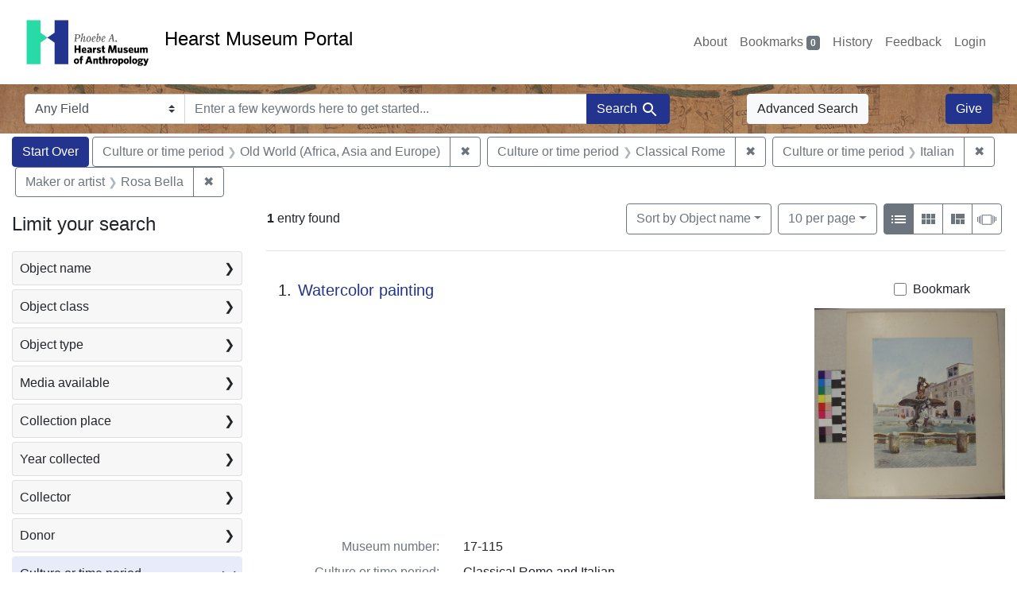

--- FILE ---
content_type: text/html; charset=utf-8
request_url: https://portal.hearstmuseum.berkeley.edu/?f%5Bobjculturetree_ss%5D%5B%5D=Old+World+%28Africa%2C+Asia+and+Europe%29&f%5Bobjculturetree_ss%5D%5B%5D=Classical+Rome&f%5Bobjculturetree_ss%5D%5B%5D=Italian&f%5Bobjmaker_ss%5D%5B%5D=Rosa+Bella&view=list
body_size: 8459
content:



<!DOCTYPE html>
<html class="no-js" lang="en">
  <head>
    <!-- Google tag (gtag.js) -->
    <!-- CS-9131 -->
    <script async src="https://www.googletagmanager.com/gtag/js?id=G-NZEBDB60GQ"></script>
    <script>
      window.dataLayer = window.dataLayer || [];
      function gtag(){dataLayer.push(arguments);}
      gtag('js', new Date());

      gtag('config', 'G-NZEBDB60GQ');
    </script>

    <!-- HMP-380 -->
    <script async src='https://siteimproveanalytics.com/js/siteanalyze_6294756.js'></script>

    <meta charset="utf-8">
    <meta http-equiv="Content-Type" content="text/html; charset=utf-8">
    <meta name="viewport" content="width=device-width, initial-scale=1, shrink-to-fit=no">

    <!-- Internet Explorer use the highest version available -->
    <meta http-equiv="X-UA-Compatible" content="IE=edge">

    <title>Culture or time period: 3 selected / Maker or artist: Rosa Bella - Hearst Museum Portal Search Results</title>
    <link href="https://portal.hearstmuseum.berkeley.edu/catalog/opensearch.xml" title="Hearst Museum Portal" type="application/opensearchdescription+xml" rel="search" />
    <link rel="icon" type="image/x-icon" href="/assets/favicon-d533effe18fa6d9a39460e538b0d08befe5c76c7491b9834ec5f980137926046.png" />
    <link rel="stylesheet" href="/assets/application-a6949ceb1e4aa59f889c76f4c1801e36e2585035c4b4cf80cdf3dd156b4411be.css" media="all" />
    <script src="/assets/application-259ee017fd9a8722ab452651f01d10bf484797daee30149bf2e2b61549316aa7.js"></script>

    <meta name="csrf-param" content="authenticity_token" />
<meta name="csrf-token" content="mvojxayFWw5PuC85igeIBN1H9n7-GbqiLSP32aqPYVqxYXrN7Dj27NdFIcjIfXG8z5U9KJwbXyQzlvkw6uDjQg" />
      <meta name="totalResults" content="1" />
<meta name="startIndex" content="0" />
<meta name="itemsPerPage" content="10" />

  <link rel="alternate" type="application/rss+xml" title="RSS for results" href="/catalog.rss?f%5Bobjculturetree_ss%5D%5B%5D=Old+World+%28Africa%2C+Asia+and+Europe%29&amp;f%5Bobjculturetree_ss%5D%5B%5D=Classical+Rome&amp;f%5Bobjculturetree_ss%5D%5B%5D=Italian&amp;f%5Bobjmaker_ss%5D%5B%5D=Rosa+Bella&amp;view=list" />
  <link rel="alternate" type="application/atom+xml" title="Atom for results" href="/catalog.atom?f%5Bobjculturetree_ss%5D%5B%5D=Old+World+%28Africa%2C+Asia+and+Europe%29&amp;f%5Bobjculturetree_ss%5D%5B%5D=Classical+Rome&amp;f%5Bobjculturetree_ss%5D%5B%5D=Italian&amp;f%5Bobjmaker_ss%5D%5B%5D=Rosa+Bella&amp;view=list" />
  <link rel="alternate" type="application/json" title="JSON" href="/catalog.json?f%5Bobjculturetree_ss%5D%5B%5D=Old+World+%28Africa%2C+Asia+and+Europe%29&amp;f%5Bobjculturetree_ss%5D%5B%5D=Classical+Rome&amp;f%5Bobjculturetree_ss%5D%5B%5D=Italian&amp;f%5Bobjmaker_ss%5D%5B%5D=Rosa+Bella&amp;view=list" />


    <meta name="twitter:card" content="summary">
<meta name="twitter:site" content="@hearstmuseum">
  <meta property="og:url"         content="https://hearstmuseum.berkeley.edu/"/>
  <meta property="og:title"       content="Hearst Museum of Anthropology" />
  <!-- meta property="og:creator"     content="Phoebe A. Hearst Museum of Anthropology" / -->
  <meta property="og:description" content="Online collection" />
  <meta property="og:image"       content="https://hearstmuseum.berkeley.edu/wp-content/themes/phoebe/images/logo.svg" />
  <meta property="twitter:image:alt" content="PAHMA"/>



  </head>
  <body class="blacklight-catalog blacklight-catalog-index">
    <nav id="skip-link" role="navigation" aria-label="Skip links">
      <a class="element-invisible element-focusable rounded-bottom py-2 px-3" data-turbolinks="false" href="#search_field">Skip to search</a>
      <a class="element-invisible element-focusable rounded-bottom py-2 px-3" data-turbolinks="false" href="#main-container">Skip to main content</a>
          <a class="element-invisible element-focusable rounded-bottom py-2 px-3" data-turbolinks="false" href="#documents">Skip to first result</a>

    </nav>
    <nav class="navbar navbar-expand-md navbar-light topbar" role="navigation">
  <div class="container-fluid pl-0">
    <a class="home-link" href="/" title="Hearst Museum collection portal homepage">
      <img class="header-logo" src="/header-logo-pahma.png" alt="Hearst Museum logo">
      <span href="/">Hearst Museum Portal</span>
    </a>
    <button class="navbar-toggler ml-3" type="button" data-toggle="collapse" data-bs-toggle="collapse" data-target="#user-util-collapse" data-bs-target="#user-util-collapse" aria-controls="user-util-collapse" aria-expanded="false" aria-label="Toggle navigation">
      <span class="navbar-toggler-icon"></span>
    </button>
    <div class="collapse navbar-collapse justify-content-end pl-3 pl-md-0" id="user-util-collapse">
      <div class="navbar-right">
  <ul aria-label="main navigation links" class="nav navbar-nav">
    <li class="nav-item"><a class="nav-link" target="_blank" href="https://hearstmuseum.berkeley.edu/about-portal/">About</a></li>
    
      <li><a id="bookmarks_nav" class="nav-link" href="/bookmarks">
  Bookmarks
<span class="badge badge-secondary bg-secondary" data-role='bookmark-counter'>0</span>
</a></li>

      <li><a aria-label="Search History" class="nav-link" href="/search_history">History</a>
</li>
    <li class="nav-item"><a class="nav-link" target="_blank" href="https://hearstmuseum.berkeley.edu/portal-feedback/">Feedback</a></li>

    <li class="nav-item">
      <a class="nav-link" href="/users/sign_in">Login</a>
    </li>
  </ul>
</div>

    </div>
  </div>
</nav>

<div class="navbar navbar-search navbar-light bg-light mb-1" style="background-image: url(/pahma_17-379a-c.png); width:100%" role="search">
  <div class="container-fluid">
    <form class="search-query-form" action="https://portal.hearstmuseum.berkeley.edu/" accept-charset="UTF-8" method="get">
  <input type="hidden" name="f[objculturetree_ss][]" value="Old World (Africa, Asia and Europe)" autocomplete="off" />
<input type="hidden" name="f[objculturetree_ss][]" value="Classical Rome" autocomplete="off" />
<input type="hidden" name="f[objculturetree_ss][]" value="Italian" autocomplete="off" />
<input type="hidden" name="f[objmaker_ss][]" value="Rosa Bella" autocomplete="off" />
<input type="hidden" name="view" value="list" autocomplete="off" />
    <label for="search-bar-search_field" class="sr-only visually-hidden">Search in</label>
  <div class="input-group">
    

      <select name="search_field" id="search-bar-search_field" class="custom-select form-select search-field" autocomplete="off"><option value="text">Any Field</option>
<option value="objmusno_s_lower">Museum number</option>
<option value="objaltnum_ss">Alternate number</option>
<option value="objaccno_ss">Accession number</option>
<option value="objname_txt">Object name</option>
<option value="objobjectclass_txt">Object class</option>
<option value="objdescr_txt">Description</option>
<option value="anonymousdonor_txt">Donor</option>
<option value="objfcp_txt">Collection place</option>
<option value="objpp_txt">Production place</option>
<option value="objassoccult_txt">Culture or time period</option>
<option value="objmaker_txt">Maker or artist</option>
<option value="objcollector_txt">Collector</option>
<option value="objcolldate_txt">Collection date</option>
<option value="objmaterials_txt">Materials</option>
<option value="taxon_txt">Taxon</option>
<option value="objpersondepicted_txt">Person depicted</option>
<option value="objplacedepicted_txt">Place depicted</option>
<option value="objculturedepicted_txt">Culture depicted</option>
<option value="objinscrtext_txt">Inscription</option>
<option value="objtype_txt">Object type</option>
<option value="objfilecode_txt">Function</option>
<option value="objcontextuse_txt">Context of use</option>
<option value="objkeelingser_txt">Keeling series</option>
<option value="objdept_txt">Department</option>
<option value="loan_info_txt">Loans</option></select>

    <input type="text" name="q" id="search-bar-q" placeholder="Enter a few keywords here to get started..." class="search-q q form-control rounded-0" autocomplete="on" aria-label="search for keywords" data-autocomplete-enabled="false" />

    <span class="input-group-append">
      
      <button class="btn btn-primary search-btn" type="submit" id="search-bar-search"><span class="submit-search-text">Search</span><span class="blacklight-icons blacklight-icon-search" aria-hidden="true"><?xml version="1.0"?>
<svg width="24" height="24" viewBox="0 0 24 24" role="img">
  <path fill="none" d="M0 0h24v24H0V0z"/>
  <path d="M15.5 14h-.79l-.28-.27C15.41 12.59 16 11.11 16 9.5 16 5.91 13.09 3 9.5 3S3 5.91 3 9.5 5.91 16 9.5 16c1.61 0 3.09-.59 4.23-1.57l.27.28v.79l5 4.99L20.49 19l-4.99-5zm-6 0C7.01 14 5 11.99 5 9.5S7.01 5 9.5 5 14 7.01 14 9.5 11.99 14 9.5 14z"/>
</svg>
</span></button>
    </span>
  </div>
</form>

      <a class="btn btn-light my-1" href="/advanced?f%5Bobjculturetree_ss%5D%5B%5D=Old+World+%28Africa%2C+Asia+and+Europe%29&amp;f%5Bobjculturetree_ss%5D%5B%5D=Classical+Rome&amp;f%5Bobjculturetree_ss%5D%5B%5D=Italian&amp;f%5Bobjmaker_ss%5D%5B%5D=Rosa+Bella&amp;view=list">Advanced Search</a>
      <a class="btn btn-primary my-1" href="https://hearstmuseum.berkeley.edu/give/">Give</a>
    </div>
  </div>
</div>

  <main id="main-container" class="container-fluid" role="main" aria-label="Main content">
      <h1 class="sr-only visually-hidden top-content-title">Search</h1>

      <div id="appliedParams" class="clearfix constraints-container">
      <h2 class="sr-only visually-hidden">Search Constraints</h2>

      <a class="catalog_startOverLink btn btn-primary" aria-label="Start Over Search" href="/">Start Over</a>

      <span class="constraints-label sr-only visually-hidden">You searched for:</span>
      
<span class="btn-group applied-filter constraint filter filter-objculturetree_ss">
  <span class="constraint-value btn btn-outline-secondary">
      <span class="filter-name">Culture or time period</span>
      <span class="filter-value">Old World (Africa, Asia and Europe)</span>
  </span>
    <a class="btn btn-outline-secondary remove" href="/?f%5Bobjculturetree_ss%5D%5B%5D=Classical+Rome&amp;f%5Bobjculturetree_ss%5D%5B%5D=Italian&amp;f%5Bobjmaker_ss%5D%5B%5D=Rosa+Bella&amp;view=list">
      <span class="remove-icon" aria-hidden="true">✖</span>
      <span class="sr-only visually-hidden">
        Remove constraint Culture or time period: Old World (Africa, Asia and Europe)
      </span>
</a></span>



<span class="btn-group applied-filter constraint filter filter-objculturetree_ss">
  <span class="constraint-value btn btn-outline-secondary">
      <span class="filter-name">Culture or time period</span>
      <span class="filter-value">Classical Rome</span>
  </span>
    <a class="btn btn-outline-secondary remove" href="/?f%5Bobjculturetree_ss%5D%5B%5D=Old+World+%28Africa%2C+Asia+and+Europe%29&amp;f%5Bobjculturetree_ss%5D%5B%5D=Italian&amp;f%5Bobjmaker_ss%5D%5B%5D=Rosa+Bella&amp;view=list">
      <span class="remove-icon" aria-hidden="true">✖</span>
      <span class="sr-only visually-hidden">
        Remove constraint Culture or time period: Classical Rome
      </span>
</a></span>



<span class="btn-group applied-filter constraint filter filter-objculturetree_ss">
  <span class="constraint-value btn btn-outline-secondary">
      <span class="filter-name">Culture or time period</span>
      <span class="filter-value">Italian</span>
  </span>
    <a class="btn btn-outline-secondary remove" href="/?f%5Bobjculturetree_ss%5D%5B%5D=Old+World+%28Africa%2C+Asia+and+Europe%29&amp;f%5Bobjculturetree_ss%5D%5B%5D=Classical+Rome&amp;f%5Bobjmaker_ss%5D%5B%5D=Rosa+Bella&amp;view=list">
      <span class="remove-icon" aria-hidden="true">✖</span>
      <span class="sr-only visually-hidden">
        Remove constraint Culture or time period: Italian
      </span>
</a></span>



<span class="btn-group applied-filter constraint filter filter-objmaker_ss">
  <span class="constraint-value btn btn-outline-secondary">
      <span class="filter-name">Maker or artist</span>
      <span class="filter-value">Rosa Bella</span>
  </span>
    <a class="btn btn-outline-secondary remove" href="/?f%5Bobjculturetree_ss%5D%5B%5D=Old+World+%28Africa%2C+Asia+and+Europe%29&amp;f%5Bobjculturetree_ss%5D%5B%5D=Classical+Rome&amp;f%5Bobjculturetree_ss%5D%5B%5D=Italian&amp;view=list">
      <span class="remove-icon" aria-hidden="true">✖</span>
      <span class="sr-only visually-hidden">
        Remove constraint Maker or artist: Rosa Bella
      </span>
</a></span>


    </div>



    <div class="row">
  <div class="col-md-12">
    <div id="main-flashes">
      <div class="flash_messages">
    
    
    
    
</div>

    </div>
  </div>
</div>


    <div class="row">
          <section id="content" class="col-lg-9 order-last" aria-label="search results">
      
  





<div id="sortAndPerPage" class="sort-pagination d-md-flex justify-content-between" role="navigation" aria-label="Results">
  <section class="pagination">
      <div class="page-links">
      <span class="page-entries">
        <strong>1</strong> entry found
      </span>
    </div>

</section>

  <div class="search-widgets">
          <div id="sort-dropdown" class="btn-group sort-dropdown">
  <button name="button" type="submit" class="btn btn-outline-secondary dropdown-toggle" aria-expanded="false" data-toggle="dropdown" data-bs-toggle="dropdown">Sort<span class="d-none d-sm-inline"> by Object name</span><span class="caret"></span></button>

  <div class="dropdown-menu" role="menu">
      <a class="dropdown-item active" role="menuitem" aria-current="page" href="/?f%5Bobjculturetree_ss%5D%5B%5D=Old+World+%28Africa%2C+Asia+and+Europe%29&amp;f%5Bobjculturetree_ss%5D%5B%5D=Classical+Rome&amp;f%5Bobjculturetree_ss%5D%5B%5D=Italian&amp;f%5Bobjmaker_ss%5D%5B%5D=Rosa+Bella&amp;sort=objname_sort+asc&amp;view=list">Object name</a>
      <a class="dropdown-item " role="menuitem" href="/?f%5Bobjculturetree_ss%5D%5B%5D=Old+World+%28Africa%2C+Asia+and+Europe%29&amp;f%5Bobjculturetree_ss%5D%5B%5D=Classical+Rome&amp;f%5Bobjculturetree_ss%5D%5B%5D=Italian&amp;f%5Bobjmaker_ss%5D%5B%5D=Rosa+Bella&amp;sort=objsortnum_s+asc&amp;view=list">Museum number</a>
  </div>
</div>



          <span class="sr-only visually-hidden">Number of results to display per page</span>
  <div id="per_page-dropdown" class="btn-group per_page-dropdown">
  <button name="button" type="submit" class="btn btn-outline-secondary dropdown-toggle" aria-expanded="false" data-toggle="dropdown" data-bs-toggle="dropdown">10<span class="sr-only visually-hidden"> per page</span><span class="d-none d-sm-inline"> per page</span><span class="caret"></span></button>

  <div class="dropdown-menu" role="menu">
      <a class="dropdown-item active" role="menuitem" aria-current="page" href="/?f%5Bobjculturetree_ss%5D%5B%5D=Old+World+%28Africa%2C+Asia+and+Europe%29&amp;f%5Bobjculturetree_ss%5D%5B%5D=Classical+Rome&amp;f%5Bobjculturetree_ss%5D%5B%5D=Italian&amp;f%5Bobjmaker_ss%5D%5B%5D=Rosa+Bella&amp;per_page=10&amp;view=list">10<span class="sr-only visually-hidden"> per page</span></a>
      <a class="dropdown-item " role="menuitem" href="/?f%5Bobjculturetree_ss%5D%5B%5D=Old+World+%28Africa%2C+Asia+and+Europe%29&amp;f%5Bobjculturetree_ss%5D%5B%5D=Classical+Rome&amp;f%5Bobjculturetree_ss%5D%5B%5D=Italian&amp;f%5Bobjmaker_ss%5D%5B%5D=Rosa+Bella&amp;per_page=20&amp;view=list">20<span class="sr-only visually-hidden"> per page</span></a>
      <a class="dropdown-item " role="menuitem" href="/?f%5Bobjculturetree_ss%5D%5B%5D=Old+World+%28Africa%2C+Asia+and+Europe%29&amp;f%5Bobjculturetree_ss%5D%5B%5D=Classical+Rome&amp;f%5Bobjculturetree_ss%5D%5B%5D=Italian&amp;f%5Bobjmaker_ss%5D%5B%5D=Rosa+Bella&amp;per_page=50&amp;view=list">50<span class="sr-only visually-hidden"> per page</span></a>
      <a class="dropdown-item " role="menuitem" href="/?f%5Bobjculturetree_ss%5D%5B%5D=Old+World+%28Africa%2C+Asia+and+Europe%29&amp;f%5Bobjculturetree_ss%5D%5B%5D=Classical+Rome&amp;f%5Bobjculturetree_ss%5D%5B%5D=Italian&amp;f%5Bobjmaker_ss%5D%5B%5D=Rosa+Bella&amp;per_page=100&amp;view=list">100<span class="sr-only visually-hidden"> per page</span></a>
  </div>
</div>


        <div class="view-type">
  <span class="sr-only visually-hidden">View results as: </span>
  <div class="view-type-group btn-group">
      <a title="List view" class="btn btn-outline-secondary btn-icon view-type-list active" href="/?f%5Bobjculturetree_ss%5D%5B%5D=Old+World+%28Africa%2C+Asia+and+Europe%29&amp;f%5Bobjculturetree_ss%5D%5B%5D=Classical+Rome&amp;f%5Bobjculturetree_ss%5D%5B%5D=Italian&amp;f%5Bobjmaker_ss%5D%5B%5D=Rosa+Bella&amp;view=list">
  <span class="blacklight-icons blacklight-icon-list" aria-hidden="true"><?xml version="1.0"?>
<svg width="24" height="24" viewBox="0 0 24 24" role="img">
  <path d="M3 13h2v-2H3v2zm0 4h2v-2H3v2zm0-8h2V7H3v2zm4 4h14v-2H7v2zm0 4h14v-2H7v2zM7 7v2h14V7H7z"/>
  <path d="M0 0h24v24H0z" fill="none"/>
</svg>
</span>
  <span class="caption">List view</span>
</a>
      <a title="Gallery view" class="btn btn-outline-secondary btn-icon view-type-gallery " href="/?f%5Bobjculturetree_ss%5D%5B%5D=Old+World+%28Africa%2C+Asia+and+Europe%29&amp;f%5Bobjculturetree_ss%5D%5B%5D=Classical+Rome&amp;f%5Bobjculturetree_ss%5D%5B%5D=Italian&amp;f%5Bobjmaker_ss%5D%5B%5D=Rosa+Bella&amp;view=gallery">
  <span class="blacklight-icons blacklight-icon-gallery" aria-hidden="true"><?xml version="1.0"?>
<svg width="24" height="24" viewBox="0 0 24 24" role="img">
  <path fill="none" d="M0 0h24v24H0V0z"/>
  <path d="M4 11h5V5H4v6zm0 7h5v-6H4v6zm6 0h5v-6h-5v6zm6 0h5v-6h-5v6zm-6-7h5V5h-5v6zm6-6v6h5V5h-5z"/>
</svg>
</span>
  <span class="caption">Gallery view</span>
</a>
      <a title="Masonry view" class="btn btn-outline-secondary btn-icon view-type-masonry " href="/?f%5Bobjculturetree_ss%5D%5B%5D=Old+World+%28Africa%2C+Asia+and+Europe%29&amp;f%5Bobjculturetree_ss%5D%5B%5D=Classical+Rome&amp;f%5Bobjculturetree_ss%5D%5B%5D=Italian&amp;f%5Bobjmaker_ss%5D%5B%5D=Rosa+Bella&amp;view=masonry">
  <span class="blacklight-icons blacklight-icon-masonry" aria-hidden="true"><?xml version="1.0"?>
<svg width="24" height="24" viewBox="0 0 24 24" role="img">
  <path fill="none" d="M0 0h24v24H0V0z"/>
  <path d="M10 18h5v-6h-5v6zm-6 0h5V5H4v13zm12 0h5v-6h-5v6zM10 5v6h11V5H10z"/>
</svg>
</span>
  <span class="caption">Masonry view</span>
</a>
      <a title="Slideshow view" class="btn btn-outline-secondary btn-icon view-type-slideshow " href="/?f%5Bobjculturetree_ss%5D%5B%5D=Old+World+%28Africa%2C+Asia+and+Europe%29&amp;f%5Bobjculturetree_ss%5D%5B%5D=Classical+Rome&amp;f%5Bobjculturetree_ss%5D%5B%5D=Italian&amp;f%5Bobjmaker_ss%5D%5B%5D=Rosa+Bella&amp;view=slideshow">
  <span class="blacklight-icons blacklight-icon-slideshow" aria-hidden="true"><?xml version="1.0" encoding="UTF-8"?>
<svg width="24" height="24" viewBox="0 0 25 24" role="img">
  <path d="m1 9v6h-1v-6zm6-3h12v13h-13v-13zm11 1h-11v11h11zm-13 0v11h-1v-11zm-2 1v9h-1v-9zm18-1v11h-1v-11zm2 1v8h-1v-8zm2 1v5h-1v-5z"/>
</svg>
</span>
  <span class="caption">Slideshow view</span>
</a>
  </div>
</div>


</div>
</div>


<h2 class="sr-only visually-hidden">Search Results</h2>

  <div id="documents" class="documents-list" tabindex="-1">
  <article data-document-id="ade57861-9374-40db-9a2b-e57730fa63cd" data-document-counter="1" itemscope="itemscope" itemtype="http://schema.org/Thing" class="document document-position-1">
  
        <div class="documentHeader row">

  <h3 class="index_title document-title-heading col-sm-9 col-lg-10">
      <span class="document-counter">
        1. 
      </span>
    <a data-context-href="/catalog/ade57861-9374-40db-9a2b-e57730fa63cd/track?counter=1&amp;document_id=ade57861-9374-40db-9a2b-e57730fa63cd&amp;search_id=113098803" href="/catalog/ade57861-9374-40db-9a2b-e57730fa63cd">Watercolor painting</a>
  </h3>

      <div class="index-document-functions col-sm-3 col-lg-2">
        <form class="bookmark-toggle" data-doc-id="ade57861-9374-40db-9a2b-e57730fa63cd" data-present="In Bookmarks&lt;span class=&quot;sr-only&quot;&gt;: Watercolor painting, museum number 17-115. Search result 1&lt;/span&gt;" data-absent="Bookmark &lt;span class=&quot;sr-only&quot;&gt;Watercolor painting, museum number 17-115. Search result 1&lt;/span&gt;" data-inprogress="Saving..." action="/bookmarks/ade57861-9374-40db-9a2b-e57730fa63cd" accept-charset="UTF-8" method="post"><input type="hidden" name="_method" value="put" autocomplete="off" /><input type="hidden" name="authenticity_token" value="xaqCd31-Bqr7r_BkAhrxrYBYqxsby9jS_RP6wm_cR8mhS7IfMKdtqtwE7XuUg_1vTAbIWTcn7Umk0I1eNuv-zw" autocomplete="off" />
  <input type="submit" name="commit" value="Bookmark" id="bookmark_toggle_ade57861-9374-40db-9a2b-e57730fa63cd" class="bookmark-add btn btn-outline-secondary" data-disable-with="Bookmark" />
</form>


</div>

</div>


  <div class="document-thumbnail">
      <a data-context-href="/catalog/ade57861-9374-40db-9a2b-e57730fa63cd/track?counter=1&amp;document_id=ade57861-9374-40db-9a2b-e57730fa63cd&amp;search_id=113098803" aria-hidden="true" tabindex="-1" href="/catalog/ade57861-9374-40db-9a2b-e57730fa63cd"><img alt="Hearst Museum object titled Watercolor painting, accession number 17-115, described as [Archaeological Museum and Fountain] Piazza Barberini, Rome." src="https://webapps.cspace.berkeley.edu/pahma/imageserver/blobs/23b63b29-d35b-4d1f-9d6a/derivatives/Medium/content" /></a>
  </div>

<dl class="document-metadata dl-invert row">
    <dt class="blacklight-objmusno_s col-md-3">    Museum number:
</dt>
  <dd class="col-md-9 blacklight-objmusno_s">    17-115
</dd>

    <dt class="blacklight-objassoccult_ss col-md-3">    Culture or time period:
</dt>
  <dd class="col-md-9 blacklight-objassoccult_ss">    Classical Rome and Italian
</dd>

    <dt class="blacklight-objobjectclass_ss col-md-3">    Object class:
</dt>
  <dd class="col-md-9 blacklight-objobjectclass_ss">    Watercolors (paintings)
</dd>

    <dt class="blacklight-objmaker_ss col-md-3">    Maker or artist:
</dt>
  <dd class="col-md-9 blacklight-objmaker_ss">    Rosa Bella
</dd>

    <dt class="blacklight-objdimensions_ss col-md-3">    Dimensions:
</dt>
  <dd class="col-md-9 blacklight-objdimensions_ss">    height 26.035 centimeters and width 36.83 centimeters
</dd>

    <dt class="blacklight-objcollector_ss col-md-3">    Collector:
</dt>
  <dd class="col-md-9 blacklight-objcollector_ss">    Alfred Emerson
</dd>

    <dt class="blacklight-objfcp_s col-md-3">    Collection place:
</dt>
  <dd class="col-md-9 blacklight-objfcp_s">    Piazza Barberini, Quirinal Hill, Rome
</dd>

    <dt class="blacklight-objplacedepicted_ss col-md-3">    Place depicted:
</dt>
  <dd class="col-md-9 blacklight-objplacedepicted_ss">    Piazza Barberini, Quirinal Hill, Rome
</dd>

</dl>



  
</article>
</div>





    </section>

    <section id="sidebar" class="page-sidebar col-lg-3 order-first" aria-label="limit your search">
          <div id="facets" class="facets sidenav facets-toggleable-md">
  <div class="facets-header">
    <h2 class="facets-heading">Limit your search</h2>

    <button class="navbar-toggler navbar-toggler-right" type="button" data-toggle="collapse" data-target="#facet-panel-collapse" data-bs-toggle="collapse" data-bs-target="#facet-panel-collapse" aria-controls="facet-panel-collapse" aria-expanded="false" aria-label="Toggle facets">
      <span class="navbar-toggler-icon"></span>
</button>  </div>

  <div id="facet-panel-collapse" class="facets-collapse collapse">
      <div class="card facet-limit blacklight-objname_s ">
  <h3 class="card-header p-0 facet-field-heading" id="facet-objname_s-header">
    <button
      type="button"
      class="btn w-100 d-block btn-block p-2 text-start text-left collapse-toggle collapsed"
      data-toggle="collapse"
      data-bs-toggle="collapse"
      data-target="#facet-objname_s"
      data-bs-target="#facet-objname_s"
      aria-expanded="false"
    >
          Object name

      <span aria-hidden="true">❯</span>
    </button>
  </h3>
  <div
    id="facet-objname_s"
    aria-labelledby="facet-objname_s-header"
    class="panel-collapse facet-content collapse "
    role="region"
  >
    <div class="card-body">
              
    <ul aria-label="Object name options" class="facet-values list-unstyled">
      <li><span class="facet-label"><a class="facet-select" rel="nofollow" href="/?f%5Bobjculturetree_ss%5D%5B%5D=Old+World+%28Africa%2C+Asia+and+Europe%29&amp;f%5Bobjculturetree_ss%5D%5B%5D=Classical+Rome&amp;f%5Bobjculturetree_ss%5D%5B%5D=Italian&amp;f%5Bobjmaker_ss%5D%5B%5D=Rosa+Bella&amp;f%5Bobjname_s%5D%5B%5D=Watercolor+painting&amp;view=list">Watercolor painting</a></span><span class="facet-count">1<span class="sr-only"> objects</span></span></li>
    </ul>




    </div>
  </div>
</div>

<div class="card facet-limit blacklight-objobjectclasstree_ss ">
  <h3 class="card-header p-0 facet-field-heading" id="facet-objobjectclasstree_ss-header">
    <button
      type="button"
      class="btn w-100 d-block btn-block p-2 text-start text-left collapse-toggle collapsed"
      data-toggle="collapse"
      data-bs-toggle="collapse"
      data-target="#facet-objobjectclasstree_ss"
      data-bs-target="#facet-objobjectclasstree_ss"
      aria-expanded="false"
    >
          Object class

      <span aria-hidden="true">❯</span>
    </button>
  </h3>
  <div
    id="facet-objobjectclasstree_ss"
    aria-labelledby="facet-objobjectclasstree_ss-header"
    class="panel-collapse facet-content collapse "
    role="region"
  >
    <div class="card-body">
              
    <ul aria-label="Object class options" class="facet-values list-unstyled">
      <li><span class="facet-label"><a class="facet-select" rel="nofollow" href="/?f%5Bobjculturetree_ss%5D%5B%5D=Old+World+%28Africa%2C+Asia+and+Europe%29&amp;f%5Bobjculturetree_ss%5D%5B%5D=Classical+Rome&amp;f%5Bobjculturetree_ss%5D%5B%5D=Italian&amp;f%5Bobjmaker_ss%5D%5B%5D=Rosa+Bella&amp;f%5Bobjobjectclasstree_ss%5D%5B%5D=Paintings+%28visual+works%29&amp;view=list">Paintings (visual works)</a></span><span class="facet-count">1<span class="sr-only"> objects</span></span></li><li><span class="facet-label"><a class="facet-select" rel="nofollow" href="/?f%5Bobjculturetree_ss%5D%5B%5D=Old+World+%28Africa%2C+Asia+and+Europe%29&amp;f%5Bobjculturetree_ss%5D%5B%5D=Classical+Rome&amp;f%5Bobjculturetree_ss%5D%5B%5D=Italian&amp;f%5Bobjmaker_ss%5D%5B%5D=Rosa+Bella&amp;f%5Bobjobjectclasstree_ss%5D%5B%5D=Paintings+by+material+or+technique&amp;view=list">Paintings by material or technique</a></span><span class="facet-count">1<span class="sr-only"> objects</span></span></li><li><span class="facet-label"><a class="facet-select" rel="nofollow" href="/?f%5Bobjculturetree_ss%5D%5B%5D=Old+World+%28Africa%2C+Asia+and+Europe%29&amp;f%5Bobjculturetree_ss%5D%5B%5D=Classical+Rome&amp;f%5Bobjculturetree_ss%5D%5B%5D=Italian&amp;f%5Bobjmaker_ss%5D%5B%5D=Rosa+Bella&amp;f%5Bobjobjectclasstree_ss%5D%5B%5D=Watercolors+%28paintings%29&amp;view=list">Watercolors (paintings)</a></span><span class="facet-count">1<span class="sr-only"> objects</span></span></li>
    </ul>




    </div>
  </div>
</div>

<div class="card facet-limit blacklight-objtype_s ">
  <h3 class="card-header p-0 facet-field-heading" id="facet-objtype_s-header">
    <button
      type="button"
      class="btn w-100 d-block btn-block p-2 text-start text-left collapse-toggle collapsed"
      data-toggle="collapse"
      data-bs-toggle="collapse"
      data-target="#facet-objtype_s"
      data-bs-target="#facet-objtype_s"
      aria-expanded="false"
    >
          Object type

      <span aria-hidden="true">❯</span>
    </button>
  </h3>
  <div
    id="facet-objtype_s"
    aria-labelledby="facet-objtype_s-header"
    class="panel-collapse facet-content collapse "
    role="region"
  >
    <div class="card-body">
              
    <ul aria-label="Object type options" class="facet-values list-unstyled">
      <li><span class="facet-label"><a class="facet-select" rel="nofollow" href="/?f%5Bobjculturetree_ss%5D%5B%5D=Old+World+%28Africa%2C+Asia+and+Europe%29&amp;f%5Bobjculturetree_ss%5D%5B%5D=Classical+Rome&amp;f%5Bobjculturetree_ss%5D%5B%5D=Italian&amp;f%5Bobjmaker_ss%5D%5B%5D=Rosa+Bella&amp;f%5Bobjtype_s%5D%5B%5D=archaeology&amp;view=list">archaeology</a></span><span class="facet-count">1<span class="sr-only"> objects</span></span></li>
    </ul>




    </div>
  </div>
</div>

<div class="card facet-limit blacklight-media_available_ss ">
  <h3 class="card-header p-0 facet-field-heading" id="facet-media_available_ss-header">
    <button
      type="button"
      class="btn w-100 d-block btn-block p-2 text-start text-left collapse-toggle collapsed"
      data-toggle="collapse"
      data-bs-toggle="collapse"
      data-target="#facet-media_available_ss"
      data-bs-target="#facet-media_available_ss"
      aria-expanded="false"
    >
          Media available

      <span aria-hidden="true">❯</span>
    </button>
  </h3>
  <div
    id="facet-media_available_ss"
    aria-labelledby="facet-media_available_ss-header"
    class="panel-collapse facet-content collapse "
    role="region"
  >
    <div class="card-body">
              
    <ul aria-label="Media available options" class="facet-values list-unstyled">
      <li><span class="facet-label"><a class="facet-select" rel="nofollow" href="/?f%5Bmedia_available_ss%5D%5B%5D=image&amp;f%5Bobjculturetree_ss%5D%5B%5D=Old+World+%28Africa%2C+Asia+and+Europe%29&amp;f%5Bobjculturetree_ss%5D%5B%5D=Classical+Rome&amp;f%5Bobjculturetree_ss%5D%5B%5D=Italian&amp;f%5Bobjmaker_ss%5D%5B%5D=Rosa+Bella&amp;view=list">image</a></span><span class="facet-count">1<span class="sr-only"> objects</span></span></li><li><span class="facet-label"><a class="facet-select" rel="nofollow" href="/?f%5Bmedia_available_ss%5D%5B%5D=legacy+documentation&amp;f%5Bobjculturetree_ss%5D%5B%5D=Old+World+%28Africa%2C+Asia+and+Europe%29&amp;f%5Bobjculturetree_ss%5D%5B%5D=Classical+Rome&amp;f%5Bobjculturetree_ss%5D%5B%5D=Italian&amp;f%5Bobjmaker_ss%5D%5B%5D=Rosa+Bella&amp;view=list">legacy documentation</a></span><span class="facet-count">1<span class="sr-only"> objects</span></span></li>
    </ul>




    </div>
  </div>
</div>

<div class="card facet-limit blacklight-objfcptree_ss ">
  <h3 class="card-header p-0 facet-field-heading" id="facet-objfcptree_ss-header">
    <button
      type="button"
      class="btn w-100 d-block btn-block p-2 text-start text-left collapse-toggle collapsed"
      data-toggle="collapse"
      data-bs-toggle="collapse"
      data-target="#facet-objfcptree_ss"
      data-bs-target="#facet-objfcptree_ss"
      aria-expanded="false"
    >
          Collection place

      <span aria-hidden="true">❯</span>
    </button>
  </h3>
  <div
    id="facet-objfcptree_ss"
    aria-labelledby="facet-objfcptree_ss-header"
    class="panel-collapse facet-content collapse "
    role="region"
  >
    <div class="card-body">
              
    <ul aria-label="Collection place options" class="facet-values list-unstyled">
      <li><span class="facet-label"><a class="facet-select" rel="nofollow" href="/?f%5Bobjculturetree_ss%5D%5B%5D=Old+World+%28Africa%2C+Asia+and+Europe%29&amp;f%5Bobjculturetree_ss%5D%5B%5D=Classical+Rome&amp;f%5Bobjculturetree_ss%5D%5B%5D=Italian&amp;f%5Bobjfcptree_ss%5D%5B%5D=Central+Italy&amp;f%5Bobjmaker_ss%5D%5B%5D=Rosa+Bella&amp;view=list">Central Italy</a></span><span class="facet-count">1<span class="sr-only"> objects</span></span></li><li><span class="facet-label"><a class="facet-select" rel="nofollow" href="/?f%5Bobjculturetree_ss%5D%5B%5D=Old+World+%28Africa%2C+Asia+and+Europe%29&amp;f%5Bobjculturetree_ss%5D%5B%5D=Classical+Rome&amp;f%5Bobjculturetree_ss%5D%5B%5D=Italian&amp;f%5Bobjfcptree_ss%5D%5B%5D=Europe&amp;f%5Bobjmaker_ss%5D%5B%5D=Rosa+Bella&amp;view=list">Europe</a></span><span class="facet-count">1<span class="sr-only"> objects</span></span></li><li><span class="facet-label"><a class="facet-select" rel="nofollow" href="/?f%5Bobjculturetree_ss%5D%5B%5D=Old+World+%28Africa%2C+Asia+and+Europe%29&amp;f%5Bobjculturetree_ss%5D%5B%5D=Classical+Rome&amp;f%5Bobjculturetree_ss%5D%5B%5D=Italian&amp;f%5Bobjfcptree_ss%5D%5B%5D=Italy&amp;f%5Bobjmaker_ss%5D%5B%5D=Rosa+Bella&amp;view=list">Italy</a></span><span class="facet-count">1<span class="sr-only"> objects</span></span></li><li><span class="facet-label"><a class="facet-select" rel="nofollow" href="/?f%5Bobjculturetree_ss%5D%5B%5D=Old+World+%28Africa%2C+Asia+and+Europe%29&amp;f%5Bobjculturetree_ss%5D%5B%5D=Classical+Rome&amp;f%5Bobjculturetree_ss%5D%5B%5D=Italian&amp;f%5Bobjfcptree_ss%5D%5B%5D=Lazio%2C+Central+Italy&amp;f%5Bobjmaker_ss%5D%5B%5D=Rosa+Bella&amp;view=list">Lazio, Central Italy</a></span><span class="facet-count">1<span class="sr-only"> objects</span></span></li><li><span class="facet-label"><a class="facet-select" rel="nofollow" href="/?f%5Bobjculturetree_ss%5D%5B%5D=Old+World+%28Africa%2C+Asia+and+Europe%29&amp;f%5Bobjculturetree_ss%5D%5B%5D=Classical+Rome&amp;f%5Bobjculturetree_ss%5D%5B%5D=Italian&amp;f%5Bobjfcptree_ss%5D%5B%5D=Piazza+Barberini%2C+Quirinal+Hill%2C+Rome&amp;f%5Bobjmaker_ss%5D%5B%5D=Rosa+Bella&amp;view=list">Piazza Barberini, Quirinal Hill, Rome</a></span><span class="facet-count">1<span class="sr-only"> objects</span></span></li><li><span class="facet-label"><a class="facet-select" rel="nofollow" href="/?f%5Bobjculturetree_ss%5D%5B%5D=Old+World+%28Africa%2C+Asia+and+Europe%29&amp;f%5Bobjculturetree_ss%5D%5B%5D=Classical+Rome&amp;f%5Bobjculturetree_ss%5D%5B%5D=Italian&amp;f%5Bobjfcptree_ss%5D%5B%5D=Rome+%28modern+city%29%2C+Lazio%2C+Central+Italy&amp;f%5Bobjmaker_ss%5D%5B%5D=Rosa+Bella&amp;view=list">Rome (modern city), Lazio, Central Italy</a></span><span class="facet-count">1<span class="sr-only"> objects</span></span></li><li><span class="facet-label"><a class="facet-select" rel="nofollow" href="/?f%5Bobjculturetree_ss%5D%5B%5D=Old+World+%28Africa%2C+Asia+and+Europe%29&amp;f%5Bobjculturetree_ss%5D%5B%5D=Classical+Rome&amp;f%5Bobjculturetree_ss%5D%5B%5D=Italian&amp;f%5Bobjfcptree_ss%5D%5B%5D=Southern+Europe&amp;f%5Bobjmaker_ss%5D%5B%5D=Rosa+Bella&amp;view=list">Southern Europe</a></span><span class="facet-count">1<span class="sr-only"> objects</span></span></li>
    </ul>




    </div>
  </div>
</div>

<div class="card facet-limit blacklight-objcolldate_begin_i ">
  <h3 class="card-header p-0 facet-field-heading" id="facet-objcolldate_begin_i-header">
    <button
      type="button"
      class="btn w-100 d-block btn-block p-2 text-start text-left collapse-toggle collapsed"
      data-toggle="collapse"
      data-bs-toggle="collapse"
      data-target="#facet-objcolldate_begin_i"
      data-bs-target="#facet-objcolldate_begin_i"
      aria-expanded="false"
    >
          Year collected

      <span aria-hidden="true">❯</span>
    </button>
  </h3>
  <div
    id="facet-objcolldate_begin_i"
    aria-labelledby="facet-objcolldate_begin_i-header"
    class="panel-collapse facet-content collapse "
    role="region"
  >
    <div class="card-body">
          <div class="limit_content range_limit objcolldate_begin_i-config blrl-plot-config">

      <!-- no results profile if missing is selected -->
        <!-- you can hide this if you want, but it has to be on page if you want
             JS slider and calculated facets to show up, JS sniffs it. -->
        <div class="profile">
        </div>

        <form class="range_limit subsection form-inline range_objcolldate_begin_i d-flex justify-content-center" action="https://portal.hearstmuseum.berkeley.edu/" accept-charset="UTF-8" method="get">
  <input type="hidden" name="f[objculturetree_ss][]" value="Old World (Africa, Asia and Europe)" autocomplete="off" />
<input type="hidden" name="f[objculturetree_ss][]" value="Classical Rome" autocomplete="off" />
<input type="hidden" name="f[objculturetree_ss][]" value="Italian" autocomplete="off" />
<input type="hidden" name="f[objmaker_ss][]" value="Rosa Bella" autocomplete="off" />
<input type="hidden" name="view" value="list" autocomplete="off" />

  <div class="input-group input-group-sm mb-3 flex-nowrap range-limit-input-group">
    <input type="number" name="range[objcolldate_begin_i][begin]" id="range-objcolldate_begin_i-begin" class="form-control text-center range_begin" /><label class="sr-only visually-hidden" for="range-objcolldate_begin_i-begin">Year collected range begin</label>
    <input type="number" name="range[objcolldate_begin_i][end]" id="range-objcolldate_begin_i-end" class="form-control text-center range_end" /><label class="sr-only visually-hidden" for="range-objcolldate_begin_i-end">Year collected range end</label>
    <div class="input-group-append">
      <input type="submit" value="Apply" class="submit btn btn-secondary" aria-label="Apply Year collected range limits" data-disable-with="Apply" />
    </div>
  </div>
</form>

        <div class="more_facets"><a data-blacklight-modal="trigger" href="/catalog/facet/objcolldate_begin_i?f%5Bobjculturetree_ss%5D%5B%5D=Old+World+%28Africa%2C+Asia+and+Europe%29&amp;f%5Bobjculturetree_ss%5D%5B%5D=Classical+Rome&amp;f%5Bobjculturetree_ss%5D%5B%5D=Italian&amp;f%5Bobjmaker_ss%5D%5B%5D=Rosa+Bella&amp;view=list">View larger <span aria-hidden="true">&raquo;</span><span class="sr-only">Year collected</span></a></div>

          <ul class="facet-values list-unstyled missing subsection">
  <li><span class="facet-label"><a class="facet-select" rel="nofollow" href="/?f%5Bobjculturetree_ss%5D%5B%5D=Old+World+%28Africa%2C+Asia+and+Europe%29&amp;f%5Bobjculturetree_ss%5D%5B%5D=Classical+Rome&amp;f%5Bobjculturetree_ss%5D%5B%5D=Italian&amp;f%5Bobjmaker_ss%5D%5B%5D=Rosa+Bella&amp;range%5B-objcolldate_begin_i%5D%5B%5D=%5B%2A+TO+%2A%5D&amp;view=list">[Missing]</a></span><span class="facet-count">1<span class="sr-only"> objects</span></span></li>
</ul>

    </div>


    </div>
  </div>
</div>

<div class="card facet-limit blacklight-objcollector_ss ">
  <h3 class="card-header p-0 facet-field-heading" id="facet-objcollector_ss-header">
    <button
      type="button"
      class="btn w-100 d-block btn-block p-2 text-start text-left collapse-toggle collapsed"
      data-toggle="collapse"
      data-bs-toggle="collapse"
      data-target="#facet-objcollector_ss"
      data-bs-target="#facet-objcollector_ss"
      aria-expanded="false"
    >
          Collector

      <span aria-hidden="true">❯</span>
    </button>
  </h3>
  <div
    id="facet-objcollector_ss"
    aria-labelledby="facet-objcollector_ss-header"
    class="panel-collapse facet-content collapse "
    role="region"
  >
    <div class="card-body">
              
    <ul aria-label="Collector options" class="facet-values list-unstyled">
      <li><span class="facet-label"><a class="facet-select" rel="nofollow" href="/?f%5Bobjcollector_ss%5D%5B%5D=Alfred+Emerson&amp;f%5Bobjculturetree_ss%5D%5B%5D=Old+World+%28Africa%2C+Asia+and+Europe%29&amp;f%5Bobjculturetree_ss%5D%5B%5D=Classical+Rome&amp;f%5Bobjculturetree_ss%5D%5B%5D=Italian&amp;f%5Bobjmaker_ss%5D%5B%5D=Rosa+Bella&amp;view=list">Alfred Emerson</a></span><span class="facet-count">1<span class="sr-only"> objects</span></span></li>
    </ul>




    </div>
  </div>
</div>

<div class="card facet-limit blacklight-anonymousdonor_ss ">
  <h3 class="card-header p-0 facet-field-heading" id="facet-anonymousdonor_ss-header">
    <button
      type="button"
      class="btn w-100 d-block btn-block p-2 text-start text-left collapse-toggle collapsed"
      data-toggle="collapse"
      data-bs-toggle="collapse"
      data-target="#facet-anonymousdonor_ss"
      data-bs-target="#facet-anonymousdonor_ss"
      aria-expanded="false"
    >
          Donor

      <span aria-hidden="true">❯</span>
    </button>
  </h3>
  <div
    id="facet-anonymousdonor_ss"
    aria-labelledby="facet-anonymousdonor_ss-header"
    class="panel-collapse facet-content collapse "
    role="region"
  >
    <div class="card-body">
              
    <ul aria-label="Donor options" class="facet-values list-unstyled">
      <li><span class="facet-label"><a class="facet-select" rel="nofollow" href="/?f%5Banonymousdonor_ss%5D%5B%5D=Alfred+Emerson&amp;f%5Bobjculturetree_ss%5D%5B%5D=Old+World+%28Africa%2C+Asia+and+Europe%29&amp;f%5Bobjculturetree_ss%5D%5B%5D=Classical+Rome&amp;f%5Bobjculturetree_ss%5D%5B%5D=Italian&amp;f%5Bobjmaker_ss%5D%5B%5D=Rosa+Bella&amp;view=list">Alfred Emerson</a></span><span class="facet-count">1<span class="sr-only"> objects</span></span></li><li><span class="facet-label"><a class="facet-select" rel="nofollow" href="/?f%5Banonymousdonor_ss%5D%5B%5D=Phoebe+Apperson+Hearst&amp;f%5Bobjculturetree_ss%5D%5B%5D=Old+World+%28Africa%2C+Asia+and+Europe%29&amp;f%5Bobjculturetree_ss%5D%5B%5D=Classical+Rome&amp;f%5Bobjculturetree_ss%5D%5B%5D=Italian&amp;f%5Bobjmaker_ss%5D%5B%5D=Rosa+Bella&amp;view=list">Phoebe Apperson Hearst</a></span><span class="facet-count">1<span class="sr-only"> objects</span></span></li>
    </ul>




    </div>
  </div>
</div>

<div class="card facet-limit blacklight-objculturetree_ss facet-limit-active">
  <h3 class="card-header p-0 facet-field-heading" id="facet-objculturetree_ss-header">
    <button
      type="button"
      class="btn w-100 d-block btn-block p-2 text-start text-left collapse-toggle "
      data-toggle="collapse"
      data-bs-toggle="collapse"
      data-target="#facet-objculturetree_ss"
      data-bs-target="#facet-objculturetree_ss"
      aria-expanded="true"
    >
          Culture or time period

      <span aria-hidden="true">❯</span>
    </button>
  </h3>
  <div
    id="facet-objculturetree_ss"
    aria-labelledby="facet-objculturetree_ss-header"
    class="panel-collapse facet-content collapse show"
    role="region"
  >
    <div class="card-body">
              
    <ul aria-label="Culture or time period options" class="facet-values list-unstyled">
      <li><span class="facet-label"><a class="facet-select" rel="nofollow" href="/?f%5Bobjculturetree_ss%5D%5B%5D=Old+World+%28Africa%2C+Asia+and+Europe%29&amp;f%5Bobjculturetree_ss%5D%5B%5D=Classical+Rome&amp;f%5Bobjculturetree_ss%5D%5B%5D=Italian&amp;f%5Bobjculturetree_ss%5D%5B%5D=Classical+Civilizations&amp;f%5Bobjmaker_ss%5D%5B%5D=Rosa+Bella&amp;view=list">Classical Civilizations</a></span><span class="facet-count">1<span class="sr-only"> objects</span></span></li><li><span class="facet-label"><span class="selected">Classical Rome</span><a class="remove" rel="nofollow" href="/?f%5Bobjculturetree_ss%5D%5B%5D=Old+World+%28Africa%2C+Asia+and+Europe%29&amp;f%5Bobjculturetree_ss%5D%5B%5D=Italian&amp;f%5Bobjmaker_ss%5D%5B%5D=Rosa+Bella&amp;view=list"><span class="remove-icon" aria-hidden="true">✖</span><span class="sr-only visually-hidden">Remove constraint Culture or time period: Classical Rome</span></a></span><span class="selected facet-count">1<span class="sr-only"> objects</span></span></li><li><span class="facet-label"><a class="facet-select" rel="nofollow" href="/?f%5Bobjculturetree_ss%5D%5B%5D=Old+World+%28Africa%2C+Asia+and+Europe%29&amp;f%5Bobjculturetree_ss%5D%5B%5D=Classical+Rome&amp;f%5Bobjculturetree_ss%5D%5B%5D=Italian&amp;f%5Bobjculturetree_ss%5D%5B%5D=European+cultures&amp;f%5Bobjmaker_ss%5D%5B%5D=Rosa+Bella&amp;view=list">European cultures</a></span><span class="facet-count">1<span class="sr-only"> objects</span></span></li><li><span class="facet-label"><span class="selected">Italian</span><a class="remove" rel="nofollow" href="/?f%5Bobjculturetree_ss%5D%5B%5D=Old+World+%28Africa%2C+Asia+and+Europe%29&amp;f%5Bobjculturetree_ss%5D%5B%5D=Classical+Rome&amp;f%5Bobjmaker_ss%5D%5B%5D=Rosa+Bella&amp;view=list"><span class="remove-icon" aria-hidden="true">✖</span><span class="sr-only visually-hidden">Remove constraint Culture or time period: Italian</span></a></span><span class="selected facet-count">1<span class="sr-only"> objects</span></span></li><li><span class="facet-label"><a class="facet-select" rel="nofollow" href="/?f%5Bobjculturetree_ss%5D%5B%5D=Old+World+%28Africa%2C+Asia+and+Europe%29&amp;f%5Bobjculturetree_ss%5D%5B%5D=Classical+Rome&amp;f%5Bobjculturetree_ss%5D%5B%5D=Italian&amp;f%5Bobjculturetree_ss%5D%5B%5D=Italian+cultures&amp;f%5Bobjmaker_ss%5D%5B%5D=Rosa+Bella&amp;view=list">Italian cultures</a></span><span class="facet-count">1<span class="sr-only"> objects</span></span></li><li><span class="facet-label"><a class="facet-select" rel="nofollow" href="/?f%5Bobjculturetree_ss%5D%5B%5D=Old+World+%28Africa%2C+Asia+and+Europe%29&amp;f%5Bobjculturetree_ss%5D%5B%5D=Classical+Rome&amp;f%5Bobjculturetree_ss%5D%5B%5D=Italian&amp;f%5Bobjculturetree_ss%5D%5B%5D=Italian+peninsular+cultures&amp;f%5Bobjmaker_ss%5D%5B%5D=Rosa+Bella&amp;view=list">Italian peninsular cultures</a></span><span class="facet-count">1<span class="sr-only"> objects</span></span></li><li><span class="facet-label"><span class="selected">Old World (Africa, Asia and Europe)</span><a class="remove" rel="nofollow" href="/?f%5Bobjculturetree_ss%5D%5B%5D=Classical+Rome&amp;f%5Bobjculturetree_ss%5D%5B%5D=Italian&amp;f%5Bobjmaker_ss%5D%5B%5D=Rosa+Bella&amp;view=list"><span class="remove-icon" aria-hidden="true">✖</span><span class="sr-only visually-hidden">Remove constraint Culture or time period: Old World (Africa, Asia and Europe)</span></a></span><span class="selected facet-count">1<span class="sr-only"> objects</span></span></li><li><span class="facet-label"><a class="facet-select" rel="nofollow" href="/?f%5Bobjculturetree_ss%5D%5B%5D=Old+World+%28Africa%2C+Asia+and+Europe%29&amp;f%5Bobjculturetree_ss%5D%5B%5D=Classical+Rome&amp;f%5Bobjculturetree_ss%5D%5B%5D=Italian&amp;f%5Bobjculturetree_ss%5D%5B%5D=Southern+European+cultures&amp;f%5Bobjmaker_ss%5D%5B%5D=Rosa+Bella&amp;view=list">Southern European cultures</a></span><span class="facet-count">1<span class="sr-only"> objects</span></span></li>
    </ul>




    </div>
  </div>
</div>

<div class="card facet-limit blacklight-objmaker_ss facet-limit-active">
  <h3 class="card-header p-0 facet-field-heading" id="facet-objmaker_ss-header">
    <button
      type="button"
      class="btn w-100 d-block btn-block p-2 text-start text-left collapse-toggle "
      data-toggle="collapse"
      data-bs-toggle="collapse"
      data-target="#facet-objmaker_ss"
      data-bs-target="#facet-objmaker_ss"
      aria-expanded="true"
    >
          Maker or artist

      <span aria-hidden="true">❯</span>
    </button>
  </h3>
  <div
    id="facet-objmaker_ss"
    aria-labelledby="facet-objmaker_ss-header"
    class="panel-collapse facet-content collapse show"
    role="region"
  >
    <div class="card-body">
              
    <ul aria-label="Maker or artist options" class="facet-values list-unstyled">
      <li><span class="facet-label"><span class="selected">Rosa Bella</span><a class="remove" rel="nofollow" href="/?f%5Bobjculturetree_ss%5D%5B%5D=Old+World+%28Africa%2C+Asia+and+Europe%29&amp;f%5Bobjculturetree_ss%5D%5B%5D=Classical+Rome&amp;f%5Bobjculturetree_ss%5D%5B%5D=Italian&amp;view=list"><span class="remove-icon" aria-hidden="true">✖</span><span class="sr-only visually-hidden">Remove constraint Maker or artist: Rosa Bella</span></a></span><span class="selected facet-count">1<span class="sr-only"> objects</span></span></li>
    </ul>




    </div>
  </div>
</div>

<div class="card facet-limit blacklight-objplacedepicted_ss ">
  <h3 class="card-header p-0 facet-field-heading" id="facet-objplacedepicted_ss-header">
    <button
      type="button"
      class="btn w-100 d-block btn-block p-2 text-start text-left collapse-toggle collapsed"
      data-toggle="collapse"
      data-bs-toggle="collapse"
      data-target="#facet-objplacedepicted_ss"
      data-bs-target="#facet-objplacedepicted_ss"
      aria-expanded="false"
    >
          Place depicted

      <span aria-hidden="true">❯</span>
    </button>
  </h3>
  <div
    id="facet-objplacedepicted_ss"
    aria-labelledby="facet-objplacedepicted_ss-header"
    class="panel-collapse facet-content collapse "
    role="region"
  >
    <div class="card-body">
              
    <ul aria-label="Place depicted options" class="facet-values list-unstyled">
      <li><span class="facet-label"><a class="facet-select" rel="nofollow" href="/?f%5Bobjculturetree_ss%5D%5B%5D=Old+World+%28Africa%2C+Asia+and+Europe%29&amp;f%5Bobjculturetree_ss%5D%5B%5D=Classical+Rome&amp;f%5Bobjculturetree_ss%5D%5B%5D=Italian&amp;f%5Bobjmaker_ss%5D%5B%5D=Rosa+Bella&amp;f%5Bobjplacedepicted_ss%5D%5B%5D=Piazza+Barberini%2C+Quirinal+Hill%2C+Rome&amp;view=list">Piazza Barberini, Quirinal Hill, Rome</a></span><span class="facet-count">1<span class="sr-only"> objects</span></span></li>
    </ul>




    </div>
  </div>
</div>

<div class="card facet-limit blacklight-objaccno_ss ">
  <h3 class="card-header p-0 facet-field-heading" id="facet-objaccno_ss-header">
    <button
      type="button"
      class="btn w-100 d-block btn-block p-2 text-start text-left collapse-toggle collapsed"
      data-toggle="collapse"
      data-bs-toggle="collapse"
      data-target="#facet-objaccno_ss"
      data-bs-target="#facet-objaccno_ss"
      aria-expanded="false"
    >
          Accession number

      <span aria-hidden="true">❯</span>
    </button>
  </h3>
  <div
    id="facet-objaccno_ss"
    aria-labelledby="facet-objaccno_ss-header"
    class="panel-collapse facet-content collapse "
    role="region"
  >
    <div class="card-body">
              
    <ul aria-label="Accession number options" class="facet-values list-unstyled">
      <li><span class="facet-label"><a class="facet-select" rel="nofollow" href="/?f%5Bobjaccno_ss%5D%5B%5D=Acc.50&amp;f%5Bobjculturetree_ss%5D%5B%5D=Old+World+%28Africa%2C+Asia+and+Europe%29&amp;f%5Bobjculturetree_ss%5D%5B%5D=Classical+Rome&amp;f%5Bobjculturetree_ss%5D%5B%5D=Italian&amp;f%5Bobjmaker_ss%5D%5B%5D=Rosa+Bella&amp;view=list">Acc.50</a></span><span class="facet-count">1<span class="sr-only"> objects</span></span></li>
    </ul>




    </div>
  </div>
</div>

<div class="card facet-limit blacklight-objaccdate_begin_is ">
  <h3 class="card-header p-0 facet-field-heading" id="facet-objaccdate_begin_is-header">
    <button
      type="button"
      class="btn w-100 d-block btn-block p-2 text-start text-left collapse-toggle collapsed"
      data-toggle="collapse"
      data-bs-toggle="collapse"
      data-target="#facet-objaccdate_begin_is"
      data-bs-target="#facet-objaccdate_begin_is"
      aria-expanded="false"
    >
          Accession year

      <span aria-hidden="true">❯</span>
    </button>
  </h3>
  <div
    id="facet-objaccdate_begin_is"
    aria-labelledby="facet-objaccdate_begin_is-header"
    class="panel-collapse facet-content collapse "
    role="region"
  >
    <div class="card-body">
          <div class="limit_content range_limit objaccdate_begin_is-config blrl-plot-config">

      <!-- no results profile if missing is selected -->
        <!-- you can hide this if you want, but it has to be on page if you want
             JS slider and calculated facets to show up, JS sniffs it. -->
        <div class="profile">

              <div class="distribution subsection chart_js">
                <!-- if  we already fetched segments from solr, display them
                     here. Otherwise, display a link to fetch them, which JS
                     will AJAX fetch.  -->
                  <a class="load_distribution" href="https://portal.hearstmuseum.berkeley.edu/catalog/range_limit?f%5Bobjculturetree_ss%5D%5B%5D=Old+World+%28Africa%2C+Asia+and+Europe%29&amp;f%5Bobjculturetree_ss%5D%5B%5D=Classical+Rome&amp;f%5Bobjculturetree_ss%5D%5B%5D=Italian&amp;f%5Bobjmaker_ss%5D%5B%5D=Rosa+Bella&amp;range_end=1902&amp;range_field=objaccdate_begin_is&amp;range_start=1902&amp;view=list">View distribution</a>
              </div>
            <p class="range subsection slider_js">
              Current results range from <span class="min">1902</span> to <span class="max">1902</span>
            </p>
        </div>

        <form class="range_limit subsection form-inline range_objaccdate_begin_is d-flex justify-content-center" action="https://portal.hearstmuseum.berkeley.edu/" accept-charset="UTF-8" method="get">
  <input type="hidden" name="f[objculturetree_ss][]" value="Old World (Africa, Asia and Europe)" autocomplete="off" />
<input type="hidden" name="f[objculturetree_ss][]" value="Classical Rome" autocomplete="off" />
<input type="hidden" name="f[objculturetree_ss][]" value="Italian" autocomplete="off" />
<input type="hidden" name="f[objmaker_ss][]" value="Rosa Bella" autocomplete="off" />
<input type="hidden" name="view" value="list" autocomplete="off" />

  <div class="input-group input-group-sm mb-3 flex-nowrap range-limit-input-group">
    <input type="number" name="range[objaccdate_begin_is][begin]" id="range-objaccdate_begin_is-begin" class="form-control text-center range_begin" /><label class="sr-only visually-hidden" for="range-objaccdate_begin_is-begin">Accession year range begin</label>
    <input type="number" name="range[objaccdate_begin_is][end]" id="range-objaccdate_begin_is-end" class="form-control text-center range_end" /><label class="sr-only visually-hidden" for="range-objaccdate_begin_is-end">Accession year range end</label>
    <div class="input-group-append">
      <input type="submit" value="Apply" class="submit btn btn-secondary" aria-label="Apply Accession year range limits" data-disable-with="Apply" />
    </div>
  </div>
</form>

        <div class="more_facets"><a data-blacklight-modal="trigger" href="/catalog/facet/objaccdate_begin_is?f%5Bobjculturetree_ss%5D%5B%5D=Old+World+%28Africa%2C+Asia+and+Europe%29&amp;f%5Bobjculturetree_ss%5D%5B%5D=Classical+Rome&amp;f%5Bobjculturetree_ss%5D%5B%5D=Italian&amp;f%5Bobjmaker_ss%5D%5B%5D=Rosa+Bella&amp;view=list">View larger <span aria-hidden="true">&raquo;</span><span class="sr-only">Accession year</span></a></div>

    </div>


    </div>
  </div>
</div>

</div></div>



    </section>

    </div>
  </main>

    <script src="https://use.fontawesome.com/4c5d5212e2.js"></script>
<footer class="site-footer">
  <div class="container">
    <div class="row">
      <div class="col-sm-12 col-md-6 col-lg-3">
        <p class="footer-logo">
          <a href="https://hearstmuseum.berkeley.edu/" class="d-block">
            <img src="/pahma_footer-logo.svg" alt="Phoebe A. Hearst Museum of Anthropology">
          </a>
        </p>
        <p>Proudly located at:</p>
        <a href="http://www.berkeley.edu" class="d-block">
          <img class="berkeley-logo" src="/berkeley.svg" alt="University of California, Berkeley">
        </a>
      </div>
      <div class="col-sm-12 col-md-6 col-lg-3">
        <ul id="menu-footer-nav-items" aria-label="secondary navigation links">
          <li class="menu-item">
            <a href="https://hearstmuseum.berkeley.edu/about/" class="nav-link">About</a>
          </li>
          <li class="menu-item">
            <a href="https://hearstmuseum.berkeley.edu/events/" class="nav-link">Events</a>
          </li>
          <li class="menu-item">
            <a href="https://hearstmuseum.berkeley.edu/request-a-research-visit/" class="nav-link">Request A Research Visit</a>
          </li>
          <li class="menu-item">
            <a href="https://hearstmuseum.berkeley.edu/descendant-communities/" class="nav-link">Descendant Communities</a>
          </li>
          <li class="menu-item">
            <a href="https://hearstmuseum.berkeley.edu/policies-services-fees/" class="nav-link">Policies, Services <span aria-hidden="true">&amp;</span><span class="sr-only">and</span> Fees</a>
          </li>
        </ul>
      </div>
      <div class="col-sm-12 col-md-6 col-lg-3">
        <h2 class="h4">Contact</h2>
        <address>103 Anthropology and Art Practice Building #3712
          University of California, Berkeley
          Berkeley, CA 94720-3712
        </address>
        <a class="telephone" href="tel:+1-510-642-3682"><i class="fa fa-mobile" aria-hidden="true"></i>510-642-3682</a>
      </div>
      <div class="col-sm-12 col-md-6 col-lg-3">
        <h2 id="social-media-heading" class="h4">Connect</h2>
        <div class="social">
          <ul aria-labelledby="social-media-heading">
            <li>
              <a href="https://www.facebook.com/hearstmuseum/" class="nav-link" title="Facebook profile, Phoebe Hearst Museum "><i class="fa fa-facebook" aria-hidden="false" role="img" aria-label="Facebook"></i></a>
            </li>
            <li>
              <a href="https://twitter.com/hearstmuseum" class="nav-link" title="Twitter profile, Phoebe Hearst Museum"><i class="fa fa-twitter" aria-hidden="false" role="img" aria-label="Twitter"></i></a>
            </li>
            <li>
              <a href="https://www.instagram.com/hearstmuseum/" class="nav-link" title="Instagram profile, Phoebe Hearst Museum"><i class="fa fa-instagram" aria-hidden="false" role="img" aria-label="Instagram"></i></a>
            </li>
            <!-- <li><a href="#"><i class="fa fa-google-plus" aria-hidden="true"></i></a></li> -->
          </ul>
        </div>
        <div class="copyright">
          <p>
            &copy; 2026 The Regents of the University of California, all rights reserved.
            <a href="https://hearstmuseum.berkeley.edu/privacy-policy/">Privacy&nbsp;Policy</a>
          </p>
          <p>Committed to
            <a href="https://dap.berkeley.edu/get-help/report-web-accessibility-issue">accessibility</a>
            <span aria-hidden="true">&amp;</span><span class="sr-only">and</span>
            <a href="https://ophd.berkeley.edu/policies-and-procedures/nondiscrimination-policy-statement">nondiscrimination</a>.
          </p>
        </div>
      </div>
    </div>
  </div>
</footer>

    <div
  id="blacklight-modal"
  aria-hidden="true"
  aria-labelledby="modal-title"
  class="modal fade"
  role="dialog"
>
  <div id="focus-trap-begin"></div>
    <div class="modal-dialog modal-lg" role="document">
      <div class="modal-content">
      </div>
    </div>
  <div id="focus-trap-end"></div>
</div>

  </body>
</html>


--- FILE ---
content_type: text/html; charset=utf-8
request_url: https://portal.hearstmuseum.berkeley.edu/catalog/range_limit?f%5Bobjculturetree_ss%5D%5B%5D=Old+World+%28Africa%2C+Asia+and+Europe%29&f%5Bobjculturetree_ss%5D%5B%5D=Classical+Rome&f%5Bobjculturetree_ss%5D%5B%5D=Italian&f%5Bobjmaker_ss%5D%5B%5D=Rosa+Bella&range_end=1902&range_field=objaccdate_begin_is&range_start=1902&view=list
body_size: 691
content:
<ul class="facet-values list-unstyled ">
  <li><span class="facet-label"><a class="facet-select" rel="nofollow" href="/?f%5Bobjculturetree_ss%5D%5B%5D=Old+World+%28Africa%2C+Asia+and+Europe%29&amp;f%5Bobjculturetree_ss%5D%5B%5D=Classical+Rome&amp;f%5Bobjculturetree_ss%5D%5B%5D=Italian&amp;f%5Bobjmaker_ss%5D%5B%5D=Rosa+Bella&amp;range%5Bobjaccdate_begin_is%5D%5Bbegin%5D=1902&amp;range%5Bobjaccdate_begin_is%5D%5Bend%5D=1902&amp;range_end=1902&amp;range_field=objaccdate_begin_is&amp;range_start=1902&amp;view=list"><span class="single" data-blrl-single="1902">1902</span></a></span><span class="facet-count">1<span class="sr-only"> objects</span></span></li>
</ul>

